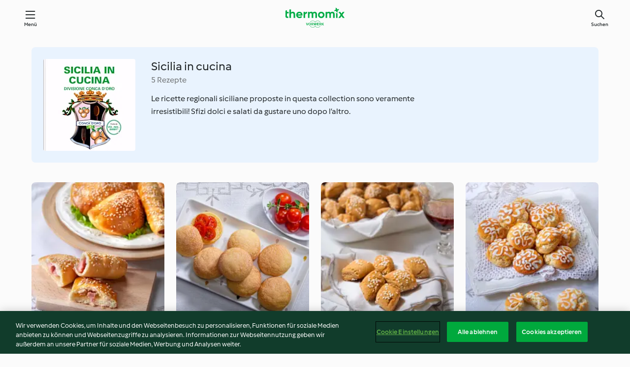

--- FILE ---
content_type: text/html; charset=utf-8
request_url: https://cookidoo.de/collection/de-DE/p/VrkCollection-it-000001319151
body_size: 6317
content:
<!DOCTYPE html>
<html
  lang="de-DE"
  class="cicd2-theme">
  <head>
      <meta property="og:url" content="https://cookidoo.de/collection/de-DE/p/VrkCollection-it-000001319151"/>
      <meta property="og:title" content="Sicilia in cucina"/>
      <meta property="og:description" content="Eine ganze Welt voller Thermomix® Rezepte – Cookidoo® bringt Köstlichkeiten aus aller Welt zu dir nach Hause.
Eine riesige Auswahl an Rezepten und Ideen – hier findest du garantiert bei jedem Besuch kulinarische Inspirationen."/>
      <meta property="og:image" content="https://assets.tmecosys.com/image/upload/t_web_col_187x187_2x/img/collection/ras/Assets/5374294e705fe20859e75e872d8d34ef/Derivates/f819af6b603fcc5af226f777bf18da90dce4368e.jpg"/>
      <meta charset="utf-8">
      <meta name="viewport" content="width=device-width, initial-scale=1, shrink-to-fit=no">
      <link rel="stylesheet" href="https://patternlib-all.prod.external.eu-tm-prod.vorwerk-digital.com/pl-core-28.84.0-40ec629bea97c4ec3ddaa29931f0a7b6.css">
        <link rel="stylesheet" href="https://patternlib-all.prod.external.eu-tm-prod.vorwerk-digital.com/cicd2-theme-28.84.0-5eba483bfbb03f3a99d1d6c8cc61c91f.css">
      <link rel="stylesheet" href="https://recipepublic-all.prod.external.eu-tm-prod.vorwerk-digital.com/bundle-4735de9c82720ea72c0ba9aec681a180.css">
      <link rel="icon" href="https://patternlib-all.prod.external.eu-tm-prod.vorwerk-digital.com/favicon-02a92602e0cf506ebd0186892a17fd82.ico">
      <link rel="preconnect" href="https://assets.tmecosys.com" crossorigin="anonymous">
      <script>"use strict";(()=>{function c(n){let t=document.cookie.match(new RegExp("(^| )"+n+"=([^;]+)"));if(t)return t[2]}var e={get:c};e.get("v-authenticated")?document.documentElement.classList.add("is-authenticated"):document.documentElement.classList.add("is-unauthenticated");})();
</script>
      <title>Sicilia in cucina - Cookidoo® – das offizielle Thermomix®-Rezept-Portal</title>
  </head>
  <body>
    <core-user-info
      condition="html.is-authenticated"
      community-profile="/community/profile/de-DE"
      devices="/customer-devices/api/my-devices/versions"
      >
    </core-user-info>
    
    
<header tabindex="-1" class="page-header">
  <div class="page-header__content">
        <a class="logo page-header__home authenticated-only" href="/foundation/de-DE/for-you"
          aria-label="Link to the home page">
          <img class="logo" src="https://patternlib-all.prod.external.eu-tm-prod.vorwerk-digital.com/logo_thermomix-02469c2fb4fca55fc3c397286d9e7fe0.svg"
            alt="Thermomix®">
        </a>
        <a class="logo page-header__home unauthenticated-only" href="/foundation/de-DE/explore"
          aria-label="Link to the home page">
          <img class="logo" src="https://patternlib-all.prod.external.eu-tm-prod.vorwerk-digital.com/logo_thermomix-02469c2fb4fca55fc3c397286d9e7fe0.svg"
            alt="Thermomix®">
        </a>
    <core-nav class="page-header__nav">
      <nav class="core-nav__nav" role="navigation">
        <button class="core-nav__trigger">Menü</button>
        <div class="core-nav__container">
          <ul class="core-nav__main-links authenticated-only">
              <li class="core-nav__item">
                <a href="/foundation/de-DE/for-you"
                  class="core-nav__link">Für dich</a>
              </li>
            <li class="core-nav__item">
              <a href="/foundation/de-DE/explore"
                class="core-nav__link">Entdecken</a>
            </li>
            <li class="core-nav__item">
              <a href="/organize/de-DE/my-recipes"
                class="core-nav__link">Meine Rezepte</a>
            </li>
            <li class="core-nav__item">
              <a href="/planning/de-DE/my-week"
                class="core-nav__link">Meine Woche</a>
            </li>
              <li class="core-nav__item">
                <a href="/shopping/de-DE"
                  class="core-nav__link">Einkaufsliste</a>
              </li>
          </ul>
          <ul class=" core-nav__main-links unauthenticated-only">
            <li class="core-nav__item">
              <a href="/foundation/de-DE/explore"
                class="core-nav__link">Entdecken</a>
            </li>
            <li class="core-nav__item">
              <a href="/foundation/de-DE/membership"
                class="core-nav__link">Abo Vorteile</a>
            </li>
            <li class="core-nav__item">
              <a href="/foundation/de-DE/help"
                class="core-nav__link">Hilfe</a>
            </li>
          </ul>
          <ul class="core-nav__links unauthenticated-only">
            <li class="core-nav__item">
              <a href="/ciam/register/start"
                class="core-nav__link page-header__sign-up page-header__icon">Registrieren</a>
            </li>
            <li class="core-nav__item">
              <a href="/profile/de-DE/login?redirectAfterLogin=%2Fcollection%2Fde-DE%2Fp%2FVrkCollection-it-000001319151"
                class="core-nav__link page-header__login page-header__icon">Anmelden</a>
            </li>
          </ul>
          <div role="separator" aria-orientation="vertical"
            class="core-nav__separator separator-vertical separator-vertical--silver-20"></div>
          <core-user-profile class="authenticated-only">
            <core-dropdown-menu class="core-nav__dropdown core-nav__dropdown--profile" align="bottom-right">
              <button class="core-dropdown-menu__trigger core-nav__dropdown-trigger">
                <span class="core-nav__dropdown-trigger-icon" aria-hidden="true"></span>
                <img class="core-nav__dropdown-trigger-picture" src alt>
                <span class="core-dropdown-menu__trigger-text">
                    Profil
                </span>
              </button>
              <div class="core-dropdown-menu__content core-nav__dropdown-content">
                <ul class="core-dropdown-list core-nav__dropdown-list">
                  <li class="core-community-profile__link">
                    <a href="/community/profile/de-DE"
                      class="core-dropdown-list__item core-nav__link core-nav__link--community">
                      <core-community-profile>
                        <span class="core-community-profile__icon" aria-hidden="true"></span>
                        <img class="core-community-profile__picture" src alt>
                        <div class="core-community-profile__heading-group">
                          <span class="core-community-profile__header">Profil</span>
                          <span class="core-community-profile__subheader">Profil anzeigen</span>
                        </div>
                      </core-community-profile>
                    </a>
                  </li>
                  <li>
                    <a href="/commerce/de-DE/membership"
                      class="core-dropdown-list__item core-nav__link">Konto</a>
                  </li>
                  <li>
                    <a href="/foundation/de-DE/help"
                      class="core-dropdown-list__item core-nav__link">Hilfe</a>
                  </li>
                  <li>
                    <a href="/profile/logout"
                      class="core-dropdown-list__item core-nav__link">Abmelden</a>
                  </li>
                </ul>
              </div>
            </core-dropdown-menu>
          </core-user-profile>
        </div>
        <div role="separator" aria-orientation="vertical"
          class="core-nav__separator separator-vertical separator-vertical--silver-20"></div>
      </nav>
    </core-nav>
    <a class="page-header__search page-header__icon" href="/search/de-DE"
      aria-label="Suchen">Suchen</a>
  </div>
</header>

  <div class="l-main">
    <cdp-details class="g-wrapper">
      <cdp-header>
        <img class="cdp-header__image"   src="https://assets.tmecosys.com/image/upload/t_web_col_187x187/img/collection/ras/Assets/5374294e705fe20859e75e872d8d34ef/Derivates/f819af6b603fcc5af226f777bf18da90dce4368e.jpg"
        srcset="https://assets.tmecosys.com/image/upload/t_web_col_187x187/img/collection/ras/Assets/5374294e705fe20859e75e872d8d34ef/Derivates/f819af6b603fcc5af226f777bf18da90dce4368e.jpg 187w, https://assets.tmecosys.com/image/upload/t_web_col_187x187_1_5x/img/collection/ras/Assets/5374294e705fe20859e75e872d8d34ef/Derivates/f819af6b603fcc5af226f777bf18da90dce4368e.jpg 280w, https://assets.tmecosys.com/image/upload/t_web_col_187x187_2x/img/collection/ras/Assets/5374294e705fe20859e75e872d8d34ef/Derivates/f819af6b603fcc5af226f777bf18da90dce4368e.jpg 374w"
          sizes="187px"
       />
        <div class="cdp-header__wrapper">
          <h3 class="cdp-header__title">Sicilia in cucina</h3>
          <label class="cdp-header__count">5 Rezepte</label>
          <p class="cdp-header__text">Le ricette regionali siciliane proposte in questa collection sono veramente irresistibili! Sfizi dolci e salati da gustare uno dopo l’altro.</p>
        </div>
        <core-transclude
          href="/organize/de-DE/transclude/save-collection/VrkCollection-it-000001319151"
          on="handle-form-success" context="cdp-header"
          autoload-condition="html.is-authenticated"
          loader="false">
        </core-transclude>
      </cdp-header>
      <tiles-list-wrapper data-rating-url="/rating/de-DE/recipes-ratings">
        <core-tiles-list>
            <core-tile class="core-tile--expanded" data-recipe-id="r177407" data-recipe-rating="">
              <a class="link--alt" href="/recipes/recipe/de-DE/r177407">
                <div class="core-tile__image-wrapper">
                    <core-image-loader>
                        <img class="core-tile__image"
                              src="https://assets.tmecosys.com/image/upload/t_web_shared_recipe_221x240/img/recipe/ras/Assets/54172174-29dc-4177-9182-990848b0af00/Derivates/f55b64d4-f503-4581-b9b3-88a36a47e089.jpg"
                              srcset="https://assets.tmecosys.com/image/upload/t_web_shared_recipe_221x240/img/recipe/ras/Assets/54172174-29dc-4177-9182-990848b0af00/Derivates/f55b64d4-f503-4581-b9b3-88a36a47e089.jpg 221w, https://assets.tmecosys.com/image/upload/t_web_shared_recipe_221x240_1_5x/img/recipe/ras/Assets/54172174-29dc-4177-9182-990848b0af00/Derivates/f55b64d4-f503-4581-b9b3-88a36a47e089.jpg 331w, https://assets.tmecosys.com/image/upload/t_web_shared_recipe_221x240_2x/img/recipe/ras/Assets/54172174-29dc-4177-9182-990848b0af00/Derivates/f55b64d4-f503-4581-b9b3-88a36a47e089.jpg 442w"
                                sizes="(min-width: 1333px) 185px, 160px"
                             alt="Rosticceria siciliana"
                             title="Rosticceria siciliana">
                    </core-image-loader>
                </div>
                <div class="core-tile__description-wrapper">
                  <div class="core-tile__description">
                    <core-ellipsis>
                      <p class="core-tile__description-text">
                        Rosticceria siciliana
                      </p>
                    </core-ellipsis>
                    <button
                      id="tile-trigger-r177407"
                      class="core-tile__trigger authenticated-only context-menu-trigger"
                      aria-label="open context menu"
                      type="button">
                    </button>
                  </div>
                    <p class="core-tile__description-subline core-tile__no-ratings" style="display: none;">Keine Bewertungen</p>
                      <core-rating class="core-rating--short core-rating--small">
                      </core-rating>
                    <p class="core-tile__description-subline">2 Std.</p>
                </div>
              </a>
              <div class="authenticated-only">
                <core-context-menu trigger-id="tile-trigger-r177407">
                  <ul class="core-dropdown-list">
                    <li>
                      <core-transclude
                        href="/planning/de-DE/transclude/manage-cook-today/r177407"
                        prevent-page-reload="true" on="context-menu-open" context="core-context-menu">
                      </core-transclude>
                    </li>
                    <li>
                      <core-transclude
                        href="/organize/de-DE/transclude/manage-bookmark/r177407"
                        prevent-page-reload="true" on="context-menu-open" context="core-context-menu">
                      </core-transclude>
                    </li>
                    <li>
                      <core-transclude
                        href="/organize/de-DE/transclude/manage-custom-list/r177407"
                        prevent-page-reload="true" on="context-menu-open" context="core-context-menu">
                      </core-transclude>
                    </li>
                    <li>
                      <core-transclude
                        href="/planning/de-DE/transclude/manage-add-to-myweek/r177407"
                        prevent-page-reload="true" on="context-menu-open" context="core-context-menu">
                      </core-transclude>
                    </li>
                    <li>
                      <core-transclude
                        href="/shopping/de-DE/partial/add-to-shopping-list/r177407"
                        prevent-page-reload="true" on="context-menu-open" context="core-context-menu">
                      </core-transclude>
                    </li>
                      <li>
                        <core-transclude
                          href="/created-recipes/de-DE/partials/add-to-customer-recipes?recipeUrl=https%3A%2F%2Fcookidoo.de%2Frecipes%2Frecipe%2Fde-DE%2Fr177407"
                          prevent-page-reload="true" on="context-menu-open" context="core-context-menu">
                        </core-transclude>
                      </li>
                    <li data-error="401" data-redirect-param="redirectAfterLogin" style="display: none">
                      <a href="/profile/de-DE/login?redirectAfterLogin=https%3A%2F%2Fcookidoo.de%2Fcollection%2Fde-DE%2Fp%2FVrkCollection-it-000001319151"
                        class="core-dropdown-list__item"><span class="icon icon--refresh"
                        aria-hidden="true"></span>Login erneuern</a>
                    </li>
                  </ul>
                </core-context-menu>
              </div>
            </core-tile>
            <core-tile class="core-tile--expanded" data-recipe-id="r177411" data-recipe-rating="">
              <a class="link--alt" href="/recipes/recipe/de-DE/r177411">
                <div class="core-tile__image-wrapper">
                    <core-image-loader>
                        <img class="core-tile__image"
                              src="https://assets.tmecosys.com/image/upload/t_web_shared_recipe_221x240/img/recipe/ras/Assets/646A5235-A331-48E9-9F3F-1D27629BC30F/Derivates/1dfb63d0-119c-489a-a8cc-73a160caa486.jpg"
                              srcset="https://assets.tmecosys.com/image/upload/t_web_shared_recipe_221x240/img/recipe/ras/Assets/646A5235-A331-48E9-9F3F-1D27629BC30F/Derivates/1dfb63d0-119c-489a-a8cc-73a160caa486.jpg 221w, https://assets.tmecosys.com/image/upload/t_web_shared_recipe_221x240_1_5x/img/recipe/ras/Assets/646A5235-A331-48E9-9F3F-1D27629BC30F/Derivates/1dfb63d0-119c-489a-a8cc-73a160caa486.jpg 331w, https://assets.tmecosys.com/image/upload/t_web_shared_recipe_221x240_2x/img/recipe/ras/Assets/646A5235-A331-48E9-9F3F-1D27629BC30F/Derivates/1dfb63d0-119c-489a-a8cc-73a160caa486.jpg 442w"
                                sizes="(min-width: 1333px) 185px, 160px"
                             alt="Muffolette"
                             title="Muffolette">
                    </core-image-loader>
                </div>
                <div class="core-tile__description-wrapper">
                  <div class="core-tile__description">
                    <core-ellipsis>
                      <p class="core-tile__description-text">
                        Muffolette
                      </p>
                    </core-ellipsis>
                    <button
                      id="tile-trigger-r177411"
                      class="core-tile__trigger authenticated-only context-menu-trigger"
                      aria-label="open context menu"
                      type="button">
                    </button>
                  </div>
                    <p class="core-tile__description-subline core-tile__no-ratings" style="display: none;">Keine Bewertungen</p>
                      <core-rating class="core-rating--short core-rating--small">
                      </core-rating>
                    <p class="core-tile__description-subline">3 Std.</p>
                </div>
              </a>
              <div class="authenticated-only">
                <core-context-menu trigger-id="tile-trigger-r177411">
                  <ul class="core-dropdown-list">
                    <li>
                      <core-transclude
                        href="/planning/de-DE/transclude/manage-cook-today/r177411"
                        prevent-page-reload="true" on="context-menu-open" context="core-context-menu">
                      </core-transclude>
                    </li>
                    <li>
                      <core-transclude
                        href="/organize/de-DE/transclude/manage-bookmark/r177411"
                        prevent-page-reload="true" on="context-menu-open" context="core-context-menu">
                      </core-transclude>
                    </li>
                    <li>
                      <core-transclude
                        href="/organize/de-DE/transclude/manage-custom-list/r177411"
                        prevent-page-reload="true" on="context-menu-open" context="core-context-menu">
                      </core-transclude>
                    </li>
                    <li>
                      <core-transclude
                        href="/planning/de-DE/transclude/manage-add-to-myweek/r177411"
                        prevent-page-reload="true" on="context-menu-open" context="core-context-menu">
                      </core-transclude>
                    </li>
                    <li>
                      <core-transclude
                        href="/shopping/de-DE/partial/add-to-shopping-list/r177411"
                        prevent-page-reload="true" on="context-menu-open" context="core-context-menu">
                      </core-transclude>
                    </li>
                      <li>
                        <core-transclude
                          href="/created-recipes/de-DE/partials/add-to-customer-recipes?recipeUrl=https%3A%2F%2Fcookidoo.de%2Frecipes%2Frecipe%2Fde-DE%2Fr177411"
                          prevent-page-reload="true" on="context-menu-open" context="core-context-menu">
                        </core-transclude>
                      </li>
                    <li data-error="401" data-redirect-param="redirectAfterLogin" style="display: none">
                      <a href="/profile/de-DE/login?redirectAfterLogin=https%3A%2F%2Fcookidoo.de%2Fcollection%2Fde-DE%2Fp%2FVrkCollection-it-000001319151"
                        class="core-dropdown-list__item"><span class="icon icon--refresh"
                        aria-hidden="true"></span>Login erneuern</a>
                    </li>
                  </ul>
                </core-context-menu>
              </div>
            </core-tile>
            <core-tile class="core-tile--expanded" data-recipe-id="r177413" data-recipe-rating="">
              <a class="link--alt" href="/recipes/recipe/de-DE/r177413">
                <div class="core-tile__image-wrapper">
                    <core-image-loader>
                        <img class="core-tile__image"
                              src="https://assets.tmecosys.com/image/upload/t_web_shared_recipe_221x240/img/recipe/ras/Assets/2A15E92C-AE61-4452-9DE9-2AE77862C38F/Derivates/29550588-15be-4e2e-b9c9-8c42034c02eb.jpg"
                              srcset="https://assets.tmecosys.com/image/upload/t_web_shared_recipe_221x240/img/recipe/ras/Assets/2A15E92C-AE61-4452-9DE9-2AE77862C38F/Derivates/29550588-15be-4e2e-b9c9-8c42034c02eb.jpg 221w, https://assets.tmecosys.com/image/upload/t_web_shared_recipe_221x240_1_5x/img/recipe/ras/Assets/2A15E92C-AE61-4452-9DE9-2AE77862C38F/Derivates/29550588-15be-4e2e-b9c9-8c42034c02eb.jpg 331w, https://assets.tmecosys.com/image/upload/t_web_shared_recipe_221x240_2x/img/recipe/ras/Assets/2A15E92C-AE61-4452-9DE9-2AE77862C38F/Derivates/29550588-15be-4e2e-b9c9-8c42034c02eb.jpg 442w"
                                sizes="(min-width: 1333px) 185px, 160px"
                             alt="Mostaccioli siciliani"
                             title="Mostaccioli siciliani">
                    </core-image-loader>
                </div>
                <div class="core-tile__description-wrapper">
                  <div class="core-tile__description">
                    <core-ellipsis>
                      <p class="core-tile__description-text">
                        Mostaccioli siciliani
                      </p>
                    </core-ellipsis>
                    <button
                      id="tile-trigger-r177413"
                      class="core-tile__trigger authenticated-only context-menu-trigger"
                      aria-label="open context menu"
                      type="button">
                    </button>
                  </div>
                    <p class="core-tile__description-subline core-tile__no-ratings" style="display: none;">Keine Bewertungen</p>
                      <core-rating class="core-rating--short core-rating--small">
                      </core-rating>
                    <p class="core-tile__description-subline">1 Std.</p>
                </div>
              </a>
              <div class="authenticated-only">
                <core-context-menu trigger-id="tile-trigger-r177413">
                  <ul class="core-dropdown-list">
                    <li>
                      <core-transclude
                        href="/planning/de-DE/transclude/manage-cook-today/r177413"
                        prevent-page-reload="true" on="context-menu-open" context="core-context-menu">
                      </core-transclude>
                    </li>
                    <li>
                      <core-transclude
                        href="/organize/de-DE/transclude/manage-bookmark/r177413"
                        prevent-page-reload="true" on="context-menu-open" context="core-context-menu">
                      </core-transclude>
                    </li>
                    <li>
                      <core-transclude
                        href="/organize/de-DE/transclude/manage-custom-list/r177413"
                        prevent-page-reload="true" on="context-menu-open" context="core-context-menu">
                      </core-transclude>
                    </li>
                    <li>
                      <core-transclude
                        href="/planning/de-DE/transclude/manage-add-to-myweek/r177413"
                        prevent-page-reload="true" on="context-menu-open" context="core-context-menu">
                      </core-transclude>
                    </li>
                    <li>
                      <core-transclude
                        href="/shopping/de-DE/partial/add-to-shopping-list/r177413"
                        prevent-page-reload="true" on="context-menu-open" context="core-context-menu">
                      </core-transclude>
                    </li>
                      <li>
                        <core-transclude
                          href="/created-recipes/de-DE/partials/add-to-customer-recipes?recipeUrl=https%3A%2F%2Fcookidoo.de%2Frecipes%2Frecipe%2Fde-DE%2Fr177413"
                          prevent-page-reload="true" on="context-menu-open" context="core-context-menu">
                        </core-transclude>
                      </li>
                    <li data-error="401" data-redirect-param="redirectAfterLogin" style="display: none">
                      <a href="/profile/de-DE/login?redirectAfterLogin=https%3A%2F%2Fcookidoo.de%2Fcollection%2Fde-DE%2Fp%2FVrkCollection-it-000001319151"
                        class="core-dropdown-list__item"><span class="icon icon--refresh"
                        aria-hidden="true"></span>Login erneuern</a>
                    </li>
                  </ul>
                </core-context-menu>
              </div>
            </core-tile>
            <core-tile class="core-tile--expanded" data-recipe-id="r177414" data-recipe-rating="">
              <a class="link--alt" href="/recipes/recipe/de-DE/r177414">
                <div class="core-tile__image-wrapper">
                    <core-image-loader>
                        <img class="core-tile__image"
                              src="https://assets.tmecosys.com/image/upload/t_web_shared_recipe_221x240/img/recipe/ras/Assets/9F42971B-5E18-4796-B103-80DF390AB3FF/Derivates/126cb68c-f25a-447a-b82e-169a7015648a.jpg"
                              srcset="https://assets.tmecosys.com/image/upload/t_web_shared_recipe_221x240/img/recipe/ras/Assets/9F42971B-5E18-4796-B103-80DF390AB3FF/Derivates/126cb68c-f25a-447a-b82e-169a7015648a.jpg 221w, https://assets.tmecosys.com/image/upload/t_web_shared_recipe_221x240_1_5x/img/recipe/ras/Assets/9F42971B-5E18-4796-B103-80DF390AB3FF/Derivates/126cb68c-f25a-447a-b82e-169a7015648a.jpg 331w, https://assets.tmecosys.com/image/upload/t_web_shared_recipe_221x240_2x/img/recipe/ras/Assets/9F42971B-5E18-4796-B103-80DF390AB3FF/Derivates/126cb68c-f25a-447a-b82e-169a7015648a.jpg 442w"
                                sizes="(min-width: 1333px) 185px, 160px"
                             alt="Tetù"
                             title="Tetù">
                    </core-image-loader>
                </div>
                <div class="core-tile__description-wrapper">
                  <div class="core-tile__description">
                    <core-ellipsis>
                      <p class="core-tile__description-text">
                        Tetù
                      </p>
                    </core-ellipsis>
                    <button
                      id="tile-trigger-r177414"
                      class="core-tile__trigger authenticated-only context-menu-trigger"
                      aria-label="open context menu"
                      type="button">
                    </button>
                  </div>
                    <p class="core-tile__description-subline core-tile__no-ratings" style="display: none;">Keine Bewertungen</p>
                      <core-rating class="core-rating--short core-rating--small">
                      </core-rating>
                    <p class="core-tile__description-subline">1 Std. 50 Min</p>
                </div>
              </a>
              <div class="authenticated-only">
                <core-context-menu trigger-id="tile-trigger-r177414">
                  <ul class="core-dropdown-list">
                    <li>
                      <core-transclude
                        href="/planning/de-DE/transclude/manage-cook-today/r177414"
                        prevent-page-reload="true" on="context-menu-open" context="core-context-menu">
                      </core-transclude>
                    </li>
                    <li>
                      <core-transclude
                        href="/organize/de-DE/transclude/manage-bookmark/r177414"
                        prevent-page-reload="true" on="context-menu-open" context="core-context-menu">
                      </core-transclude>
                    </li>
                    <li>
                      <core-transclude
                        href="/organize/de-DE/transclude/manage-custom-list/r177414"
                        prevent-page-reload="true" on="context-menu-open" context="core-context-menu">
                      </core-transclude>
                    </li>
                    <li>
                      <core-transclude
                        href="/planning/de-DE/transclude/manage-add-to-myweek/r177414"
                        prevent-page-reload="true" on="context-menu-open" context="core-context-menu">
                      </core-transclude>
                    </li>
                    <li>
                      <core-transclude
                        href="/shopping/de-DE/partial/add-to-shopping-list/r177414"
                        prevent-page-reload="true" on="context-menu-open" context="core-context-menu">
                      </core-transclude>
                    </li>
                      <li>
                        <core-transclude
                          href="/created-recipes/de-DE/partials/add-to-customer-recipes?recipeUrl=https%3A%2F%2Fcookidoo.de%2Frecipes%2Frecipe%2Fde-DE%2Fr177414"
                          prevent-page-reload="true" on="context-menu-open" context="core-context-menu">
                        </core-transclude>
                      </li>
                    <li data-error="401" data-redirect-param="redirectAfterLogin" style="display: none">
                      <a href="/profile/de-DE/login?redirectAfterLogin=https%3A%2F%2Fcookidoo.de%2Fcollection%2Fde-DE%2Fp%2FVrkCollection-it-000001319151"
                        class="core-dropdown-list__item"><span class="icon icon--refresh"
                        aria-hidden="true"></span>Login erneuern</a>
                    </li>
                  </ul>
                </core-context-menu>
              </div>
            </core-tile>
            <core-tile class="core-tile--expanded" data-recipe-id="r177424" data-recipe-rating="">
              <a class="link--alt" href="/recipes/recipe/de-DE/r177424">
                <div class="core-tile__image-wrapper">
                    <core-image-loader>
                        <img class="core-tile__image"
                              data-src="https://assets.tmecosys.com/image/upload/t_web_shared_recipe_221x240/img/recipe/ras/Assets/24CAB8E3-2B43-4450-8C06-8ABC53325BD0/Derivates/6e517137-46ba-47b4-ab2a-58672b31b8d3.jpg"
                              data-srcset="https://assets.tmecosys.com/image/upload/t_web_shared_recipe_221x240/img/recipe/ras/Assets/24CAB8E3-2B43-4450-8C06-8ABC53325BD0/Derivates/6e517137-46ba-47b4-ab2a-58672b31b8d3.jpg 221w, https://assets.tmecosys.com/image/upload/t_web_shared_recipe_221x240_1_5x/img/recipe/ras/Assets/24CAB8E3-2B43-4450-8C06-8ABC53325BD0/Derivates/6e517137-46ba-47b4-ab2a-58672b31b8d3.jpg 331w, https://assets.tmecosys.com/image/upload/t_web_shared_recipe_221x240_2x/img/recipe/ras/Assets/24CAB8E3-2B43-4450-8C06-8ABC53325BD0/Derivates/6e517137-46ba-47b4-ab2a-58672b31b8d3.jpg 442w"
                                data-sizes="(min-width: 1333px) 185px, 160px"
                             alt="Nuvolette di ricotta"
                             title="Nuvolette di ricotta"
                             src="[data-uri]">
                    </core-image-loader>
                    <noscript>
                      <img class="core-tile__image" src="https://assets.tmecosys.com/image/upload/t_web_shared_recipe_221x240/img/recipe/ras/Assets/24CAB8E3-2B43-4450-8C06-8ABC53325BD0/Derivates/6e517137-46ba-47b4-ab2a-58672b31b8d3.jpg" alt="Nuvolette di ricotta" title="Nuvolette di ricotta">
                    </noscript>
                </div>
                <div class="core-tile__description-wrapper">
                  <div class="core-tile__description">
                    <core-ellipsis>
                      <p class="core-tile__description-text">
                        Nuvolette di ricotta
                      </p>
                    </core-ellipsis>
                    <button
                      id="tile-trigger-r177424"
                      class="core-tile__trigger authenticated-only context-menu-trigger"
                      aria-label="open context menu"
                      type="button">
                    </button>
                  </div>
                    <p class="core-tile__description-subline core-tile__no-ratings" style="display: none;">Keine Bewertungen</p>
                      <core-rating class="core-rating--short core-rating--small">
                      </core-rating>
                    <p class="core-tile__description-subline">50 Min</p>
                </div>
              </a>
              <div class="authenticated-only">
                <core-context-menu trigger-id="tile-trigger-r177424">
                  <ul class="core-dropdown-list">
                    <li>
                      <core-transclude
                        href="/planning/de-DE/transclude/manage-cook-today/r177424"
                        prevent-page-reload="true" on="context-menu-open" context="core-context-menu">
                      </core-transclude>
                    </li>
                    <li>
                      <core-transclude
                        href="/organize/de-DE/transclude/manage-bookmark/r177424"
                        prevent-page-reload="true" on="context-menu-open" context="core-context-menu">
                      </core-transclude>
                    </li>
                    <li>
                      <core-transclude
                        href="/organize/de-DE/transclude/manage-custom-list/r177424"
                        prevent-page-reload="true" on="context-menu-open" context="core-context-menu">
                      </core-transclude>
                    </li>
                    <li>
                      <core-transclude
                        href="/planning/de-DE/transclude/manage-add-to-myweek/r177424"
                        prevent-page-reload="true" on="context-menu-open" context="core-context-menu">
                      </core-transclude>
                    </li>
                    <li>
                      <core-transclude
                        href="/shopping/de-DE/partial/add-to-shopping-list/r177424"
                        prevent-page-reload="true" on="context-menu-open" context="core-context-menu">
                      </core-transclude>
                    </li>
                      <li>
                        <core-transclude
                          href="/created-recipes/de-DE/partials/add-to-customer-recipes?recipeUrl=https%3A%2F%2Fcookidoo.de%2Frecipes%2Frecipe%2Fde-DE%2Fr177424"
                          prevent-page-reload="true" on="context-menu-open" context="core-context-menu">
                        </core-transclude>
                      </li>
                    <li data-error="401" data-redirect-param="redirectAfterLogin" style="display: none">
                      <a href="/profile/de-DE/login?redirectAfterLogin=https%3A%2F%2Fcookidoo.de%2Fcollection%2Fde-DE%2Fp%2FVrkCollection-it-000001319151"
                        class="core-dropdown-list__item"><span class="icon icon--refresh"
                        aria-hidden="true"></span>Login erneuern</a>
                    </li>
                  </ul>
                </core-context-menu>
              </div>
            </core-tile>
        </core-tiles-list>
      </tiles-list-wrapper>
    </cdp-details>
  </div>

    <core-toast aria-live="assertive"></core-toast>
    
    

<core-footer lang="de-DE">
  <footer class="core-footer__content">
        <div class="footer-copyright">
          <span class="core-footer__copyright">&#xA9; Copyright 2025</span>
        </div>
        <nav>
          <ul class="core-footer__links">
            <li class="authenticated-only">
              <a class="core-footer__link link--alt" href="/consent/web/customers/de-DE/documents/TOS">
                Nutzungsbedingungen
              </a>
            </li>
            <li class="authenticated-only">
              <a class="core-footer__link link--alt" href="/consent/web/customers/de-DE/documents/PRIVACY">
                Datenschutzrichtlinien
              </a>
            </li>
            <li class="unauthenticated-only">
              <a class="core-footer__link link--alt" href="/consent/web/documents/de-DE/latest/tos">
                Nutzungsbedingungen
              </a>
            </li>
            <li class="unauthenticated-only">
              <a class="core-footer__link link--alt" href="/consent/web/documents/de-DE/latest/privacy">
                Datenschutzrichtlinien
              </a>
            </li>
            <li>
              <a class="core-footer__link link--alt" href="/foundation/de-DE/disclaimer">Disclaimer</a>
            </li>
            <li>
              <a class="core-footer__link link--alt" href="/foundation/de-DE/imprint">Impressum</a>
            </li>
            <li>
              <a class="core-footer__link link--alt" href="/foundation/de-DE/cookie-policy">Cookies</a>
            </li>
              <li>
                <wf-fetch-modal
                  href="/foundation/de-DE/partials/footer-modal-report-content?page=foundation/dsa"
                  selector="wf-report-content-modal"
                >
                  <a class="core-footer__link link--alt" href="javascript:void(0)">
                    Inhalt melden
                  </a>
                </wf-fetch-modal>
              </li>
              <li>
                <a class="core-footer__link link--alt" href="/commerce/de-DE/membership/rel-fint-subscription">
                  Abo kündigen
                </a>
              </li>
              <li>
                <a class="core-footer__link link--alt" href="/foundation/de-DE/european-accessibility-act">
                  Erklärung zur Barrierefreiheit
                </a>
              </li>
          </ul>
        </nav>
      <core-fetch-modal
        href="/foundation/de-DE/partials/footer-modal?page=%2Fcollection%2F%7Blang%7D%2Fp%2FVrkCollection-it-000001319151">
      <button class="core-footer__language-btn" aria-label="change language">
        <span class="icon" aria-hidden="true">language</span>
        <span class="core-footer__current-lang">Deutsch</span>
        <core-loader class="core-loader--dots"></core-loader>
      </button>
      </core-fetch-modal>
  </footer>
</core-footer>

  <script
    src="https://cdn.cookielaw.org/scripttemplates/otSDKStub.js"
    type="text/javascript"
    charset="UTF-8"
    data-domain-script="a24d771a-9ff7-4acb-a553-bcf9526eb281"
    data-document-language="true">
  </script>
  <script>
    function OptanonWrapper() {
      window.dispatchEvent(new CustomEvent('consentChange', { detail: { onetrustActiveGroups: window.OnetrustActiveGroups } }))
    }
  </script>
<script src="https://patternlib-all.prod.external.eu-tm-prod.vorwerk-digital.com/pl-web-foundation-footer-3.58.2-e4e3551269686cc40b4ef8bf6dcfa73d.js" crossorigin="anonymous"></script>
<link rel="stylesheet" href="https://patternlib-all.prod.external.eu-tm-prod.vorwerk-digital.com/pl-web-foundation-footer-3.58.2-7eeea7600f85cb74e2c24554e4440bb5.css" />
<core-tos-privacy-update
  update-url="/consent/web/customers/de-DE/consent-update-flow"
  button-text="Einwilligen"
  default-headline="Unsere Datenschutzrichtlinien oder Nutzungsbedingungen haben sich geändert."
  autoload-condition="html.is-authenticated"
></core-tos-privacy-update>
<core-feedback 
  url-api="/commerce/api/subscriptions/churn-feedback"
  url-modal="/commerce/de-DE/subscriptions/churn-feedback"
  url-api-skip="/commerce/api/subscriptions/churn-feedback/skip"
  message-success="Dein Feedback wurde gesendet. Vielen Dank!"
  message-error="Ein Fehler ist aufgetreten, dein Feedback konnte nicht gesendet werden. Bitte versuche es erneut."
  call-on-init="true">
</core-feedback>
  <!-- Snowplow starts plowing -->
  <meta name="xRequestMarket" content="de">
  <meta name="marketCode" content="de">
  <meta name="snowplowConnector" content="https://c.cookidoo.de">
  <meta name="snowplowAppId" content="cookidoo">
  
  <script type="text/javascript">
    window.addEventListener("consentChange", function(e) {
      const oneTrustGroups = window.OnetrustActiveGroups
      const userGivesConsent = oneTrustGroups.includes('C0002')
      if (!userGivesConsent) {
        if (!window.snowplow) return
        window.snowplow('disableButtonClickTracking');
        window.snowplow('disableActivityTracking');
        window.snowplow('disableActivityTrackingCallback');
        window.snowplow('flushBuffer');
        window.snowplow('clearUserData');
        window.snowplow = undefined
        return
      }
  
      ;(function(p,l,o,w,i,n,g){if(!p[i]){p.GlobalSnowplowNamespace=p.GlobalSnowplowNamespace||[]; p.GlobalSnowplowNamespace.push(i);p[i]=function(){(p[i].q=p[i].q||[]).push(arguments) };p[i].q=p[i].q||[];n=l.createElement(o);g=l.getElementsByTagName(o)[0];n.async=1; n.src=w;g.parentNode.insertBefore(n,g)}}(window,document,"script",'/foundation/assets/qdyrnotslk.js',"snowplow"));
  
      const devMode = localStorage.getItem('snowplowDebug') === 'true'
      window.snowplow('newTracker', 'sp1', 'https://c.cookidoo.de', {
        appId: 'cookidoo',
        ...(devMode ? {
          eventMethod: 'get',
          credentials: 'omit',
        } : {}),
        discoverRootDomain: true,
        cookieSameSite: 'Lax',
        contexts: {
          session: true,
          performanceTiming: true,
        },
        plugins: []
      });
  
      if (window.snowplowReady) {
        window.snowplowResolve && window.snowplowResolve()
        return
      }
      window.snowplowReady = new Promise(r => r())
    })
  </script>


<style scoped>
  @media only screen and (min-width: 1333px) {
    .footer-copyright {
      margin-bottom: 1.5rem;
      margin-top: -1.5rem;
    }
  }
</style>


    <script crossorigin="anonymous" src="https://patternlib-all.prod.external.eu-tm-prod.vorwerk-digital.com/pl-core-28.84.0-c21dc8aac6c92190db5b4640a7cf506e.js"></script>
    <script crossorigin="anonymous" src="https://recipepublic-all.prod.external.eu-tm-prod.vorwerk-digital.com/bundle-a723c3514922750f02ccc858a1bad318.js"></script>
    <script crossorigin="anonymous" src="https://patternlib-all.prod.external.eu-tm-prod.vorwerk-digital.com/pl-recipe-2.18.1-8028f06cc62cca3548570453f00bad42.js"></script>
    <core-lazy-loading></core-lazy-loading>
  </body>
</html>
